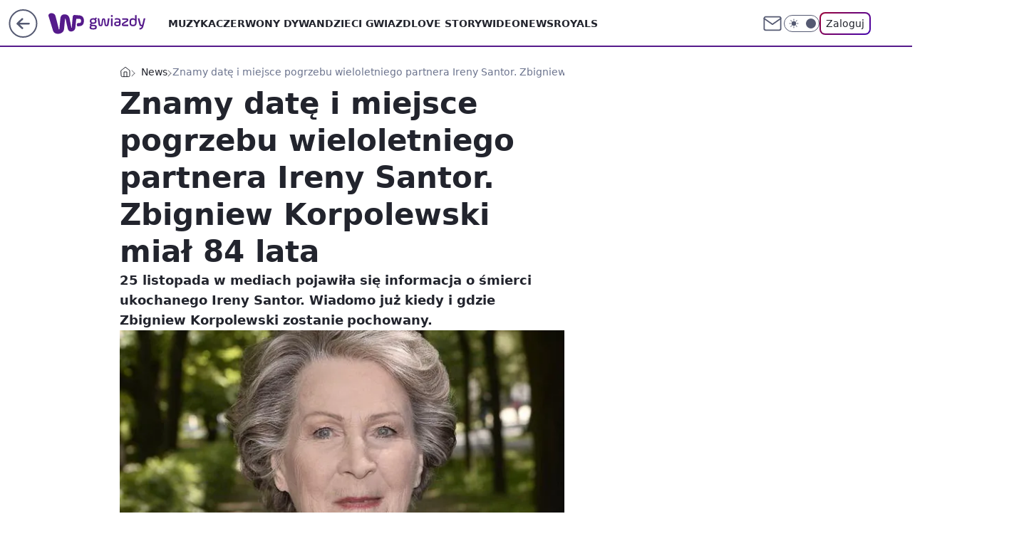

--- FILE ---
content_type: application/javascript
request_url: https://rek.www.wp.pl/gaf.js?rv=2&sn=gwiazdy&pvid=8f012230f08200af6b32&rekids=234609&phtml=gwiazdy.wp.pl%2Fznamy-date-i-miejsce-pogrzebu-wieloletniego-partnera-ireny-santor-zbigniew-korpolewski-mial-84-lata-6321799586224257a&abtest=adtech%7CPRGM-1047%7CA%3Badtech%7CPU-335%7CB%3Badtech%7CPRG-3468%7CB%3Badtech%7CPRGM-1036%7CD%3Badtech%7CFP-76%7CA%3Badtech%7CPRGM-1356%7CA%3Badtech%7CPRGM-1419%7CB%3Badtech%7CPRGM-1589%7CB%3Badtech%7CPRGM-1576%7CC%3Badtech%7CPRGM-1443%7CA%3Badtech%7CPRGM-1587%7CD%3Badtech%7CPRGM-1615%7CA%3Badtech%7CPRGM-1215%7CA&PWA_adbd=0&darkmode=0&highLayout=0&layout=wide&navType=navigate&cdl=0&ctype=article&ciab=IAB1-2%2CIAB-v3-438&cid=6321799586224257&csystem=ncr&cdate=2018-11-28&ccategory=news&REKtagi=irena_santor%3Bzbigniew_korpolewski%3Bpogrzeb%3Bpowazki&vw=1280&vh=720&p1=0&spin=fhwnagbj&bcv=2
body_size: 7724
content:
fhwnagbj({"spin":"fhwnagbj","bunch":234609,"context":{"dsa":false,"minor":false,"bidRequestId":"76f065ef-bcc6-4d04-aa16-28d62f252d21","maConfig":{"timestamp":"2026-01-26T13:24:12.920Z"},"dfpConfig":{"timestamp":"2026-01-30T09:28:37.101Z"},"sda":[],"targeting":{"client":{},"server":{},"query":{"PWA_adbd":"0","REKtagi":"irena_santor;zbigniew_korpolewski;pogrzeb;powazki","abtest":"adtech|PRGM-1047|A;adtech|PU-335|B;adtech|PRG-3468|B;adtech|PRGM-1036|D;adtech|FP-76|A;adtech|PRGM-1356|A;adtech|PRGM-1419|B;adtech|PRGM-1589|B;adtech|PRGM-1576|C;adtech|PRGM-1443|A;adtech|PRGM-1587|D;adtech|PRGM-1615|A;adtech|PRGM-1215|A","bcv":"2","ccategory":"news","cdate":"2018-11-28","cdl":"0","ciab":"IAB1-2,IAB-v3-438","cid":"6321799586224257","csystem":"ncr","ctype":"article","darkmode":"0","highLayout":"0","layout":"wide","navType":"navigate","p1":"0","phtml":"gwiazdy.wp.pl/znamy-date-i-miejsce-pogrzebu-wieloletniego-partnera-ireny-santor-zbigniew-korpolewski-mial-84-lata-6321799586224257a","pvid":"8f012230f08200af6b32","rekids":"234609","rv":"2","sn":"gwiazdy","spin":"fhwnagbj","vh":"720","vw":"1280"}},"directOnly":0,"geo":{"country":"840","region":"","city":""},"statid":"","mlId":"","rshsd":"20","isRobot":false,"curr":{"EUR":4.2131,"USD":3.5379,"CHF":4.5964,"GBP":4.8586},"rv":"2","status":{"advf":2,"ma":2,"ma_ads-bidder":2,"ma_cpv-bidder":2,"ma_high-cpm-bidder":2}},"slots":{"10":{"delivered":"","campaign":null,"dfpConfig":null},"11":{"delivered":"1","campaign":null,"dfpConfig":{"placement":"/89844762/Desktop_Gwiazdy.wp.pl_x11_art","roshash":"CFNQ","ceil":100,"sizes":[[336,280],[640,280],[300,250]],"namedSizes":["fluid"],"div":"div-gpt-ad-x11-art","targeting":{"DFPHASH":"ADLO","emptygaf":"0"},"gfp":"CFNQ"}},"12":{"delivered":"1","campaign":null,"dfpConfig":{"placement":"/89844762/Desktop_Gwiazdy.wp.pl_x12_art","roshash":"CFNQ","ceil":100,"sizes":[[336,280],[640,280],[300,250]],"namedSizes":["fluid"],"div":"div-gpt-ad-x12-art","targeting":{"DFPHASH":"ADLO","emptygaf":"0"},"gfp":"CFNQ"}},"13":{"delivered":"1","campaign":null,"dfpConfig":{"placement":"/89844762/Desktop_Gwiazdy.wp.pl_x13_art","roshash":"CFNQ","ceil":100,"sizes":[[336,280],[640,280],[300,250]],"namedSizes":["fluid"],"div":"div-gpt-ad-x13-art","targeting":{"DFPHASH":"ADLO","emptygaf":"0"},"gfp":"CFNQ"}},"14":{"delivered":"1","campaign":null,"dfpConfig":{"placement":"/89844762/Desktop_Gwiazdy.wp.pl_x14_art","roshash":"CFNQ","ceil":100,"sizes":[[336,280],[640,280],[300,250]],"namedSizes":["fluid"],"div":"div-gpt-ad-x14-art","targeting":{"DFPHASH":"ADLO","emptygaf":"0"},"gfp":"CFNQ"}},"15":{"delivered":"1","campaign":null,"dfpConfig":{"placement":"/89844762/Desktop_Gwiazdy.wp.pl_x15","roshash":"CFNQ","ceil":100,"sizes":[[728,90],[970,300],[950,90],[980,120],[980,90],[970,150],[970,90],[970,250],[930,180],[950,200],[750,100],[970,66],[750,200],[960,90],[970,100],[750,300],[970,200],[950,300]],"namedSizes":["fluid"],"div":"div-gpt-ad-x15","targeting":{"DFPHASH":"ADLO","emptygaf":"0"},"gfp":"CFNQ"}},"16":{"lazy":1,"delivered":"1","campaign":{"id":"189586","adm":{"bunch":"234609","creations":[{"height":200,"showLabel":true,"src":"https://mamc.wpcdn.pl/189586/1769683038310/mgk_750x200.jpg","trackers":{"click":[""],"cview":["//ma.wp.pl/ma.gif?clid=0cc655b412444091fb8190f140853492\u0026SN=gwiazdy\u0026pvid=8f012230f08200af6b32\u0026action=cvimp\u0026pg=gwiazdy.wp.pl\u0026par=is_adblock%3D0%26pvid%3D8f012230f08200af6b32%26platform%3D8%26inver%3D2%26test%3D0%26order%3D267138%26source%3DTG%26iabPageCategories%3D%26hBudgetRate%3DCFIORUX%26isDev%3Dfalse%26utility%3Ds81R0aKGD-oWbphjHE1yso9h9ENonKyVlayiYVNb3wBAimldmI5foXYgFa_BFEvx%26targetDomain%3Dlivenation.pl%26workfID%3D189586%26ttl%3D1769974771%26medium%3Ddisplay%26userID%3D__UNKNOWN_TELL_US__%26creationID%3D1481911%26pricingModel%3Dg1JfrK8kXP8ZvMStyNdOkDO3lQfdXloOTybIXP7L3DM%26is_robot%3D0%26sn%3Dgwiazdy%26bidTimestamp%3D1769888371%26ssp%3Dwp.pl%26rekid%3D234609%26publisherID%3D308%26cur%3DPLN%26seatFee%3DOgIqwe9FqB7R8Y5TWBIzWIsEy44bkgT5vLRS7er1YVA%26iabSiteCategories%3D%26geo%3D840%253B%253B%26conversionValue%3D0%26domain%3Dgwiazdy.wp.pl%26seatID%3D0cc655b412444091fb8190f140853492%26client_id%3D31455%26emission%3D3047687%26bidderID%3D11%26contentID%3D6321799586224257%26device%3DPERSONAL_COMPUTER%26billing%3Dcpv%26org_id%3D25%26editedTimestamp%3D1769683101%26hBidPrice%3DDNZjaqtDHSbk%26partnerID%3D%26bidReqID%3D76f065ef-bcc6-4d04-aa16-28d62f252d21%26ip%3Dvrfyv1yRte5FVlsECKZTvOf5ZMsKUcaALan4EATY2oY%26slotID%3D016%26slotSizeWxH%3D750x200%26tpID%3D1408876"],"impression":["//ma.wp.pl/ma.gif?clid=0cc655b412444091fb8190f140853492\u0026SN=gwiazdy\u0026pvid=8f012230f08200af6b32\u0026action=delivery\u0026pg=gwiazdy.wp.pl\u0026par=device%3DPERSONAL_COMPUTER%26billing%3Dcpv%26org_id%3D25%26editedTimestamp%3D1769683101%26hBidPrice%3DDNZjaqtDHSbk%26partnerID%3D%26bidReqID%3D76f065ef-bcc6-4d04-aa16-28d62f252d21%26ip%3Dvrfyv1yRte5FVlsECKZTvOf5ZMsKUcaALan4EATY2oY%26slotID%3D016%26slotSizeWxH%3D750x200%26tpID%3D1408876%26is_adblock%3D0%26pvid%3D8f012230f08200af6b32%26platform%3D8%26inver%3D2%26test%3D0%26order%3D267138%26source%3DTG%26iabPageCategories%3D%26hBudgetRate%3DCFIORUX%26isDev%3Dfalse%26utility%3Ds81R0aKGD-oWbphjHE1yso9h9ENonKyVlayiYVNb3wBAimldmI5foXYgFa_BFEvx%26targetDomain%3Dlivenation.pl%26workfID%3D189586%26ttl%3D1769974771%26medium%3Ddisplay%26userID%3D__UNKNOWN_TELL_US__%26creationID%3D1481911%26pricingModel%3Dg1JfrK8kXP8ZvMStyNdOkDO3lQfdXloOTybIXP7L3DM%26is_robot%3D0%26sn%3Dgwiazdy%26bidTimestamp%3D1769888371%26ssp%3Dwp.pl%26rekid%3D234609%26publisherID%3D308%26cur%3DPLN%26seatFee%3DOgIqwe9FqB7R8Y5TWBIzWIsEy44bkgT5vLRS7er1YVA%26iabSiteCategories%3D%26geo%3D840%253B%253B%26conversionValue%3D0%26domain%3Dgwiazdy.wp.pl%26seatID%3D0cc655b412444091fb8190f140853492%26client_id%3D31455%26emission%3D3047687%26bidderID%3D11%26contentID%3D6321799586224257"],"view":["//ma.wp.pl/ma.gif?clid=0cc655b412444091fb8190f140853492\u0026SN=gwiazdy\u0026pvid=8f012230f08200af6b32\u0026action=view\u0026pg=gwiazdy.wp.pl\u0026par=bidReqID%3D76f065ef-bcc6-4d04-aa16-28d62f252d21%26ip%3Dvrfyv1yRte5FVlsECKZTvOf5ZMsKUcaALan4EATY2oY%26slotID%3D016%26slotSizeWxH%3D750x200%26tpID%3D1408876%26is_adblock%3D0%26pvid%3D8f012230f08200af6b32%26platform%3D8%26inver%3D2%26test%3D0%26order%3D267138%26source%3DTG%26iabPageCategories%3D%26hBudgetRate%3DCFIORUX%26isDev%3Dfalse%26utility%3Ds81R0aKGD-oWbphjHE1yso9h9ENonKyVlayiYVNb3wBAimldmI5foXYgFa_BFEvx%26targetDomain%3Dlivenation.pl%26workfID%3D189586%26ttl%3D1769974771%26medium%3Ddisplay%26userID%3D__UNKNOWN_TELL_US__%26creationID%3D1481911%26pricingModel%3Dg1JfrK8kXP8ZvMStyNdOkDO3lQfdXloOTybIXP7L3DM%26is_robot%3D0%26sn%3Dgwiazdy%26bidTimestamp%3D1769888371%26ssp%3Dwp.pl%26rekid%3D234609%26publisherID%3D308%26cur%3DPLN%26seatFee%3DOgIqwe9FqB7R8Y5TWBIzWIsEy44bkgT5vLRS7er1YVA%26iabSiteCategories%3D%26geo%3D840%253B%253B%26conversionValue%3D0%26domain%3Dgwiazdy.wp.pl%26seatID%3D0cc655b412444091fb8190f140853492%26client_id%3D31455%26emission%3D3047687%26bidderID%3D11%26contentID%3D6321799586224257%26device%3DPERSONAL_COMPUTER%26billing%3Dcpv%26org_id%3D25%26editedTimestamp%3D1769683101%26hBidPrice%3DDNZjaqtDHSbk%26partnerID%3D"]},"transparentPlaceholder":false,"type":"image","url":"https://www.livenation.pl/mgk-tickets-adp330999","width":750}],"redir":"https://ma.wp.pl/redirma?SN=gwiazdy\u0026pvid=8f012230f08200af6b32\u0026par=isDev%3Dfalse%26bidTimestamp%3D1769888371%26editedTimestamp%3D1769683101%26tpID%3D1408876%26is_adblock%3D0%26pvid%3D8f012230f08200af6b32%26hBudgetRate%3DCFIORUX%26workfID%3D189586%26billing%3Dcpv%26userID%3D__UNKNOWN_TELL_US__%26creationID%3D1481911%26pricingModel%3Dg1JfrK8kXP8ZvMStyNdOkDO3lQfdXloOTybIXP7L3DM%26cur%3DPLN%26conversionValue%3D0%26source%3DTG%26iabPageCategories%3D%26hBidPrice%3DDNZjaqtDHSbk%26slotSizeWxH%3D750x200%26order%3D267138%26utility%3Ds81R0aKGD-oWbphjHE1yso9h9ENonKyVlayiYVNb3wBAimldmI5foXYgFa_BFEvx%26ttl%3D1769974771%26sn%3Dgwiazdy%26rekid%3D234609%26seatFee%3DOgIqwe9FqB7R8Y5TWBIzWIsEy44bkgT5vLRS7er1YVA%26partnerID%3D%26targetDomain%3Dlivenation.pl%26medium%3Ddisplay%26geo%3D840%253B%253B%26bidderID%3D11%26slotID%3D016%26inver%3D2%26org_id%3D25%26publisherID%3D308%26emission%3D3047687%26contentID%3D6321799586224257%26is_robot%3D0%26ssp%3Dwp.pl%26iabSiteCategories%3D%26domain%3Dgwiazdy.wp.pl%26seatID%3D0cc655b412444091fb8190f140853492%26device%3DPERSONAL_COMPUTER%26ip%3Dvrfyv1yRte5FVlsECKZTvOf5ZMsKUcaALan4EATY2oY%26platform%3D8%26client_id%3D31455%26bidReqID%3D76f065ef-bcc6-4d04-aa16-28d62f252d21%26test%3D0\u0026url=","slot":"16"},"creative":{"Id":"1481911","provider":"ma_cpv-bidder","roshash":"CFIL","height":200,"width":750,"touchpointId":"1408876","source":{"bidder":"cpv-bidder"}},"sellingModel":{"model":"CPV_INT"}},"dfpConfig":{"placement":"/89844762/Desktop_Gwiazdy.wp.pl_x16","roshash":"CFNQ","ceil":100,"sizes":[[728,90],[970,300],[950,90],[980,120],[980,90],[970,150],[970,90],[970,250],[930,180],[950,200],[750,100],[970,66],[750,200],[960,90],[970,100],[750,300],[970,200],[950,300]],"namedSizes":["fluid"],"div":"div-gpt-ad-x16","targeting":{"DFPHASH":"ADLO","emptygaf":"0"},"gfp":"CFNQ"}},"17":{"lazy":1,"delivered":"1","campaign":{"id":"189568","adm":{"bunch":"234609","creations":[{"height":200,"showLabel":true,"src":"https://mamc.wpcdn.pl/189568/1769678542492/NeYo-Akon_750x200.jpg","trackers":{"click":[""],"cview":["//ma.wp.pl/ma.gif?clid=371fa43b00b88a0c702be1109a408644\u0026SN=gwiazdy\u0026pvid=8f012230f08200af6b32\u0026action=cvimp\u0026pg=gwiazdy.wp.pl\u0026par=hBudgetRate%3DCFIORUX%26ssp%3Dwp.pl%26userID%3D__UNKNOWN_TELL_US__%26publisherID%3D308%26slotSizeWxH%3D750x200%26test%3D0%26client_id%3D31455%26bidTimestamp%3D1769888371%26partnerID%3D%26utility%3DyGaYtSEnvZOPFyF8DvhWf7TNdUCcMkKSZfTJB6ZveK9-dClk2HkHD3fMeWc1eHaN%26billing%3Dcpv%26order%3D267095%26pricingModel%3DGWmIVeIK27Aki_ZPhm1o4f6GFqgIDdtJvsoJLje3Lhc%26is_robot%3D0%26sn%3Dgwiazdy%26org_id%3D25%26editedTimestamp%3D1769678612%26iabSiteCategories%3D%26conversionValue%3D0%26inver%3D2%26hBidPrice%3DDNZjaqtDHSbk%26bidderID%3D11%26isDev%3Dfalse%26contentID%3D6321799586224257%26tpID%3D1408785%26medium%3Ddisplay%26rekid%3D234609%26slotID%3D017%26targetDomain%3Dlivenation.pl%26cur%3DPLN%26workfID%3D189568%26seatFee%3DS3aBQtqoY46PhOAHUwx6duXKIjFa41bWkT_QVnp7M1s%26ttl%3D1769974771%26bidReqID%3D76f065ef-bcc6-4d04-aa16-28d62f252d21%26device%3DPERSONAL_COMPUTER%26ip%3D6u8W_cF18lTJW13Z4LLXzTn2obQ_sU8s76bqHsWwl14%26domain%3Dgwiazdy.wp.pl%26creationID%3D1481648%26seatID%3D371fa43b00b88a0c702be1109a408644%26source%3DTG%26is_adblock%3D0%26platform%3D8%26emission%3D3047581%26iabPageCategories%3D%26pvid%3D8f012230f08200af6b32%26geo%3D840%253B%253B"],"impression":["//ma.wp.pl/ma.gif?clid=371fa43b00b88a0c702be1109a408644\u0026SN=gwiazdy\u0026pvid=8f012230f08200af6b32\u0026action=delivery\u0026pg=gwiazdy.wp.pl\u0026par=iabPageCategories%3D%26pvid%3D8f012230f08200af6b32%26geo%3D840%253B%253B%26hBudgetRate%3DCFIORUX%26ssp%3Dwp.pl%26userID%3D__UNKNOWN_TELL_US__%26publisherID%3D308%26slotSizeWxH%3D750x200%26test%3D0%26client_id%3D31455%26bidTimestamp%3D1769888371%26partnerID%3D%26utility%3DyGaYtSEnvZOPFyF8DvhWf7TNdUCcMkKSZfTJB6ZveK9-dClk2HkHD3fMeWc1eHaN%26billing%3Dcpv%26order%3D267095%26pricingModel%3DGWmIVeIK27Aki_ZPhm1o4f6GFqgIDdtJvsoJLje3Lhc%26is_robot%3D0%26sn%3Dgwiazdy%26org_id%3D25%26editedTimestamp%3D1769678612%26iabSiteCategories%3D%26conversionValue%3D0%26inver%3D2%26hBidPrice%3DDNZjaqtDHSbk%26bidderID%3D11%26isDev%3Dfalse%26contentID%3D6321799586224257%26tpID%3D1408785%26medium%3Ddisplay%26rekid%3D234609%26slotID%3D017%26targetDomain%3Dlivenation.pl%26cur%3DPLN%26workfID%3D189568%26seatFee%3DS3aBQtqoY46PhOAHUwx6duXKIjFa41bWkT_QVnp7M1s%26ttl%3D1769974771%26bidReqID%3D76f065ef-bcc6-4d04-aa16-28d62f252d21%26device%3DPERSONAL_COMPUTER%26ip%3D6u8W_cF18lTJW13Z4LLXzTn2obQ_sU8s76bqHsWwl14%26domain%3Dgwiazdy.wp.pl%26creationID%3D1481648%26seatID%3D371fa43b00b88a0c702be1109a408644%26source%3DTG%26is_adblock%3D0%26platform%3D8%26emission%3D3047581"],"view":["//ma.wp.pl/ma.gif?clid=371fa43b00b88a0c702be1109a408644\u0026SN=gwiazdy\u0026pvid=8f012230f08200af6b32\u0026action=view\u0026pg=gwiazdy.wp.pl\u0026par=slotSizeWxH%3D750x200%26test%3D0%26client_id%3D31455%26bidTimestamp%3D1769888371%26partnerID%3D%26utility%3DyGaYtSEnvZOPFyF8DvhWf7TNdUCcMkKSZfTJB6ZveK9-dClk2HkHD3fMeWc1eHaN%26billing%3Dcpv%26order%3D267095%26pricingModel%3DGWmIVeIK27Aki_ZPhm1o4f6GFqgIDdtJvsoJLje3Lhc%26is_robot%3D0%26sn%3Dgwiazdy%26org_id%3D25%26editedTimestamp%3D1769678612%26iabSiteCategories%3D%26conversionValue%3D0%26inver%3D2%26hBidPrice%3DDNZjaqtDHSbk%26bidderID%3D11%26isDev%3Dfalse%26contentID%3D6321799586224257%26tpID%3D1408785%26medium%3Ddisplay%26rekid%3D234609%26slotID%3D017%26targetDomain%3Dlivenation.pl%26cur%3DPLN%26workfID%3D189568%26seatFee%3DS3aBQtqoY46PhOAHUwx6duXKIjFa41bWkT_QVnp7M1s%26ttl%3D1769974771%26bidReqID%3D76f065ef-bcc6-4d04-aa16-28d62f252d21%26device%3DPERSONAL_COMPUTER%26ip%3D6u8W_cF18lTJW13Z4LLXzTn2obQ_sU8s76bqHsWwl14%26domain%3Dgwiazdy.wp.pl%26creationID%3D1481648%26seatID%3D371fa43b00b88a0c702be1109a408644%26source%3DTG%26is_adblock%3D0%26platform%3D8%26emission%3D3047581%26iabPageCategories%3D%26pvid%3D8f012230f08200af6b32%26geo%3D840%253B%253B%26hBudgetRate%3DCFIORUX%26ssp%3Dwp.pl%26userID%3D__UNKNOWN_TELL_US__%26publisherID%3D308"]},"transparentPlaceholder":false,"type":"image","url":"https://www.livenation.pl/event/ne-yo-and-akon-nights-like-this-tour-2026-lódz-tickets-edp1646997","width":750}],"redir":"https://ma.wp.pl/redirma?SN=gwiazdy\u0026pvid=8f012230f08200af6b32\u0026par=pricingModel%3DGWmIVeIK27Aki_ZPhm1o4f6GFqgIDdtJvsoJLje3Lhc%26seatFee%3DS3aBQtqoY46PhOAHUwx6duXKIjFa41bWkT_QVnp7M1s%26hBidPrice%3DDNZjaqtDHSbk%26isDev%3Dfalse%26medium%3Ddisplay%26device%3DPERSONAL_COMPUTER%26publisherID%3D308%26client_id%3D31455%26workfID%3D189568%26bidReqID%3D76f065ef-bcc6-4d04-aa16-28d62f252d21%26source%3DTG%26iabPageCategories%3D%26bidTimestamp%3D1769888371%26billing%3Dcpv%26tpID%3D1408785%26targetDomain%3Dlivenation.pl%26platform%3D8%26order%3D267095%26sn%3Dgwiazdy%26ttl%3D1769974771%26ip%3D6u8W_cF18lTJW13Z4LLXzTn2obQ_sU8s76bqHsWwl14%26seatID%3D371fa43b00b88a0c702be1109a408644%26pvid%3D8f012230f08200af6b32%26geo%3D840%253B%253B%26ssp%3Dwp.pl%26utility%3DyGaYtSEnvZOPFyF8DvhWf7TNdUCcMkKSZfTJB6ZveK9-dClk2HkHD3fMeWc1eHaN%26is_robot%3D0%26conversionValue%3D0%26inver%3D2%26hBudgetRate%3DCFIORUX%26org_id%3D25%26editedTimestamp%3D1769678612%26bidderID%3D11%26slotID%3D017%26domain%3Dgwiazdy.wp.pl%26is_adblock%3D0%26partnerID%3D%26cur%3DPLN%26contentID%3D6321799586224257%26creationID%3D1481648%26userID%3D__UNKNOWN_TELL_US__%26slotSizeWxH%3D750x200%26iabSiteCategories%3D%26rekid%3D234609%26emission%3D3047581%26test%3D0\u0026url=","slot":"17"},"creative":{"Id":"1481648","provider":"ma_cpv-bidder","roshash":"CFIL","height":200,"width":750,"touchpointId":"1408785","source":{"bidder":"cpv-bidder"}},"sellingModel":{"model":"CPV_INT"}},"dfpConfig":{"placement":"/89844762/Desktop_Gwiazdy.wp.pl_x17","roshash":"CFNQ","ceil":100,"sizes":[[728,90],[970,300],[950,90],[980,120],[980,90],[970,150],[970,90],[970,250],[930,180],[950,200],[750,100],[970,66],[750,200],[960,90],[970,100],[750,300],[970,200],[950,300]],"namedSizes":["fluid"],"div":"div-gpt-ad-x17","targeting":{"DFPHASH":"ADLO","emptygaf":"0"},"gfp":"CFNQ"}},"18":{"lazy":1,"delivered":"1","campaign":{"id":"189583","adm":{"bunch":"234609","creations":[{"border":"1px solid grey","height":200,"showLabel":true,"src":"https://mamc.wpcdn.pl/189583/1769682600449/DC_750x200.jpg","trackers":{"click":[""],"cview":["//ma.wp.pl/ma.gif?clid=0cc655b412444091fb8190f140853492\u0026SN=gwiazdy\u0026pvid=8f012230f08200af6b32\u0026action=cvimp\u0026pg=gwiazdy.wp.pl\u0026par=device%3DPERSONAL_COMPUTER%26rekid%3D234609%26publisherID%3D308%26seatID%3D0cc655b412444091fb8190f140853492%26billing%3Dcpv%26iabPageCategories%3D%26conversionValue%3D0%26ssp%3Dwp.pl%26userID%3D__UNKNOWN_TELL_US__%26order%3D267135%26source%3DTG%26geo%3D840%253B%253B%26cur%3DPLN%26workfID%3D189583%26client_id%3D31455%26iabSiteCategories%3D%26test%3D0%26is_robot%3D0%26sn%3Dgwiazdy%26hBidPrice%3DDNZjaqtDHSbk%26hBudgetRate%3DCFIORUX%26isDev%3Dfalse%26inver%3D2%26domain%3Dgwiazdy.wp.pl%26contentID%3D6321799586224257%26ip%3DKCZZl8p7h66Fttz175g4dfeiquUYoi0ZHQbLP7BPoK4%26creationID%3D1481907%26targetDomain%3Dlivenation.pl%26editedTimestamp%3D1769682663%26is_adblock%3D0%26bidTimestamp%3D1769888371%26partnerID%3D%26platform%3D8%26slotID%3D018%26seatFee%3D9i8Q5L3J7zW7_16jil3BnJA8fZyE419kKwimMuuoQRs%26org_id%3D25%26emission%3D3047682%26pvid%3D8f012230f08200af6b32%26utility%3DrlchQ6T8CvPpkD2SrMgHy2w3g6G7JrwefMf_x85Ssez5B2pfLrCDz4pK02veCbtO%26bidReqID%3D76f065ef-bcc6-4d04-aa16-28d62f252d21%26slotSizeWxH%3D750x200%26tpID%3D1408869%26pricingModel%3Drwajpqqk7jzmD5lerSFaR7caIg37dOx0g0PyfjSrWfw%26ttl%3D1769974771%26bidderID%3D11%26medium%3Ddisplay"],"impression":["//ma.wp.pl/ma.gif?clid=0cc655b412444091fb8190f140853492\u0026SN=gwiazdy\u0026pvid=8f012230f08200af6b32\u0026action=delivery\u0026pg=gwiazdy.wp.pl\u0026par=ssp%3Dwp.pl%26userID%3D__UNKNOWN_TELL_US__%26order%3D267135%26source%3DTG%26geo%3D840%253B%253B%26cur%3DPLN%26workfID%3D189583%26client_id%3D31455%26iabSiteCategories%3D%26test%3D0%26is_robot%3D0%26sn%3Dgwiazdy%26hBidPrice%3DDNZjaqtDHSbk%26hBudgetRate%3DCFIORUX%26isDev%3Dfalse%26inver%3D2%26domain%3Dgwiazdy.wp.pl%26contentID%3D6321799586224257%26ip%3DKCZZl8p7h66Fttz175g4dfeiquUYoi0ZHQbLP7BPoK4%26creationID%3D1481907%26targetDomain%3Dlivenation.pl%26editedTimestamp%3D1769682663%26is_adblock%3D0%26bidTimestamp%3D1769888371%26partnerID%3D%26platform%3D8%26slotID%3D018%26seatFee%3D9i8Q5L3J7zW7_16jil3BnJA8fZyE419kKwimMuuoQRs%26org_id%3D25%26emission%3D3047682%26pvid%3D8f012230f08200af6b32%26utility%3DrlchQ6T8CvPpkD2SrMgHy2w3g6G7JrwefMf_x85Ssez5B2pfLrCDz4pK02veCbtO%26bidReqID%3D76f065ef-bcc6-4d04-aa16-28d62f252d21%26slotSizeWxH%3D750x200%26tpID%3D1408869%26pricingModel%3Drwajpqqk7jzmD5lerSFaR7caIg37dOx0g0PyfjSrWfw%26ttl%3D1769974771%26bidderID%3D11%26medium%3Ddisplay%26device%3DPERSONAL_COMPUTER%26rekid%3D234609%26publisherID%3D308%26seatID%3D0cc655b412444091fb8190f140853492%26billing%3Dcpv%26iabPageCategories%3D%26conversionValue%3D0"],"view":["//ma.wp.pl/ma.gif?clid=0cc655b412444091fb8190f140853492\u0026SN=gwiazdy\u0026pvid=8f012230f08200af6b32\u0026action=view\u0026pg=gwiazdy.wp.pl\u0026par=conversionValue%3D0%26ssp%3Dwp.pl%26userID%3D__UNKNOWN_TELL_US__%26order%3D267135%26source%3DTG%26geo%3D840%253B%253B%26cur%3DPLN%26workfID%3D189583%26client_id%3D31455%26iabSiteCategories%3D%26test%3D0%26is_robot%3D0%26sn%3Dgwiazdy%26hBidPrice%3DDNZjaqtDHSbk%26hBudgetRate%3DCFIORUX%26isDev%3Dfalse%26inver%3D2%26domain%3Dgwiazdy.wp.pl%26contentID%3D6321799586224257%26ip%3DKCZZl8p7h66Fttz175g4dfeiquUYoi0ZHQbLP7BPoK4%26creationID%3D1481907%26targetDomain%3Dlivenation.pl%26editedTimestamp%3D1769682663%26is_adblock%3D0%26bidTimestamp%3D1769888371%26partnerID%3D%26platform%3D8%26slotID%3D018%26seatFee%3D9i8Q5L3J7zW7_16jil3BnJA8fZyE419kKwimMuuoQRs%26org_id%3D25%26emission%3D3047682%26pvid%3D8f012230f08200af6b32%26utility%3DrlchQ6T8CvPpkD2SrMgHy2w3g6G7JrwefMf_x85Ssez5B2pfLrCDz4pK02veCbtO%26bidReqID%3D76f065ef-bcc6-4d04-aa16-28d62f252d21%26slotSizeWxH%3D750x200%26tpID%3D1408869%26pricingModel%3Drwajpqqk7jzmD5lerSFaR7caIg37dOx0g0PyfjSrWfw%26ttl%3D1769974771%26bidderID%3D11%26medium%3Ddisplay%26device%3DPERSONAL_COMPUTER%26rekid%3D234609%26publisherID%3D308%26seatID%3D0cc655b412444091fb8190f140853492%26billing%3Dcpv%26iabPageCategories%3D"]},"transparentPlaceholder":false,"type":"image","url":"https://www.livenation.pl/doja-cat-tickets-adp570313","width":750}],"redir":"https://ma.wp.pl/redirma?SN=gwiazdy\u0026pvid=8f012230f08200af6b32\u0026par=hBudgetRate%3DCFIORUX%26contentID%3D6321799586224257%26utility%3DrlchQ6T8CvPpkD2SrMgHy2w3g6G7JrwefMf_x85Ssez5B2pfLrCDz4pK02veCbtO%26bidReqID%3D76f065ef-bcc6-4d04-aa16-28d62f252d21%26bidderID%3D11%26medium%3Ddisplay%26userID%3D__UNKNOWN_TELL_US__%26hBidPrice%3DDNZjaqtDHSbk%26editedTimestamp%3D1769682663%26is_adblock%3D0%26pricingModel%3Drwajpqqk7jzmD5lerSFaR7caIg37dOx0g0PyfjSrWfw%26inver%3D2%26creationID%3D1481907%26platform%3D8%26seatFee%3D9i8Q5L3J7zW7_16jil3BnJA8fZyE419kKwimMuuoQRs%26org_id%3D25%26emission%3D3047682%26source%3DTG%26geo%3D840%253B%253B%26cur%3DPLN%26test%3D0%26slotID%3D018%26slotSizeWxH%3D750x200%26ttl%3D1769974771%26seatID%3D0cc655b412444091fb8190f140853492%26client_id%3D31455%26domain%3Dgwiazdy.wp.pl%26ip%3DKCZZl8p7h66Fttz175g4dfeiquUYoi0ZHQbLP7BPoK4%26targetDomain%3Dlivenation.pl%26tpID%3D1408869%26sn%3Dgwiazdy%26bidTimestamp%3D1769888371%26device%3DPERSONAL_COMPUTER%26billing%3Dcpv%26iabPageCategories%3D%26is_robot%3D0%26pvid%3D8f012230f08200af6b32%26rekid%3D234609%26conversionValue%3D0%26ssp%3Dwp.pl%26order%3D267135%26iabSiteCategories%3D%26isDev%3Dfalse%26partnerID%3D%26publisherID%3D308%26workfID%3D189583\u0026url=","slot":"18"},"creative":{"Id":"1481907","provider":"ma_cpv-bidder","roshash":"CFIL","height":200,"width":750,"touchpointId":"1408869","source":{"bidder":"cpv-bidder"}},"sellingModel":{"model":"CPV_INT"}},"dfpConfig":{"placement":"/89844762/Desktop_Gwiazdy.wp.pl_x18","roshash":"CFNQ","ceil":100,"sizes":[[728,90],[970,300],[950,90],[980,120],[980,90],[970,150],[970,90],[970,250],[930,180],[950,200],[750,100],[970,66],[750,200],[960,90],[970,100],[750,300],[970,200],[950,300]],"namedSizes":["fluid"],"div":"div-gpt-ad-x18","targeting":{"DFPHASH":"ADLO","emptygaf":"0"},"gfp":"CFNQ"}},"19":{"delivered":"1","campaign":null,"dfpConfig":{"placement":"/89844762/Desktop_Gwiazdy.wp.pl_x19","roshash":"CFNQ","ceil":100,"sizes":[[728,90],[970,300],[950,90],[980,120],[980,90],[970,150],[970,90],[970,250],[930,180],[950,200],[750,100],[970,66],[750,200],[960,90],[970,100],[750,300],[970,200],[950,300]],"namedSizes":["fluid"],"div":"div-gpt-ad-x19","targeting":{"DFPHASH":"ADLO","emptygaf":"0"},"gfp":"CFNQ"}},"2":{"delivered":"1","campaign":null,"dfpConfig":{"placement":"/89844762/Desktop_Gwiazdy.wp.pl_x02","roshash":"DLOR","ceil":100,"sizes":[[970,300],[970,600],[750,300],[950,300],[980,600],[1920,870],[1200,600],[750,400],[960,640]],"namedSizes":["fluid"],"div":"div-gpt-ad-x02","targeting":{"DFPHASH":"BJMP","emptygaf":"0"},"gfp":"DLOR"}},"24":{"delivered":"","campaign":null,"dfpConfig":null},"25":{"delivered":"1","campaign":null,"dfpConfig":{"placement":"/89844762/Desktop_Gwiazdy.wp.pl_x25_art","roshash":"CFNQ","ceil":100,"sizes":[[336,280],[640,280],[300,250]],"namedSizes":["fluid"],"div":"div-gpt-ad-x25-art","targeting":{"DFPHASH":"ADLO","emptygaf":"0"},"gfp":"CFNQ"}},"27":{"delivered":"1","campaign":null,"dfpConfig":{"placement":"/89844762/Desktop_Gwiazdy.wp.pl_x27_art","roshash":"CFNQ","ceil":100,"sizes":[[160,600]],"namedSizes":["fluid"],"div":"div-gpt-ad-x27-art","targeting":{"DFPHASH":"ADLO","emptygaf":"0"},"gfp":"CFNQ"}},"28":{"delivered":"","campaign":null,"dfpConfig":null},"29":{"delivered":"","campaign":null,"dfpConfig":null},"3":{"delivered":"1","campaign":null,"dfpConfig":{"placement":"/89844762/Desktop_Gwiazdy.wp.pl_x03_art","roshash":"CFNQ","ceil":100,"sizes":[[728,90],[970,300],[950,90],[980,120],[980,90],[970,150],[970,90],[970,250],[930,180],[950,200],[750,100],[970,66],[750,200],[960,90],[970,100],[750,300],[970,200],[950,300]],"namedSizes":["fluid"],"div":"div-gpt-ad-x03-art","targeting":{"DFPHASH":"ADLO","emptygaf":"0"},"gfp":"CFNQ"}},"32":{"delivered":"1","campaign":null,"dfpConfig":{"placement":"/89844762/Desktop_Gwiazdy.wp.pl_x32_art","roshash":"CFNQ","ceil":100,"sizes":[[336,280],[640,280],[300,250]],"namedSizes":["fluid"],"div":"div-gpt-ad-x32-art","targeting":{"DFPHASH":"ADLO","emptygaf":"0"},"gfp":"CFNQ"}},"33":{"delivered":"1","campaign":null,"dfpConfig":{"placement":"/89844762/Desktop_Gwiazdy.wp.pl_x33_art","roshash":"CFNQ","ceil":100,"sizes":[[336,280],[640,280],[300,250]],"namedSizes":["fluid"],"div":"div-gpt-ad-x33-art","targeting":{"DFPHASH":"ADLO","emptygaf":"0"},"gfp":"CFNQ"}},"34":{"lazy":1,"delivered":"1","campaign":{"id":"189820","adm":{"bunch":"234609","creations":[{"height":250,"showLabel":true,"src":"https://mamc.wpcdn.pl/189820/1769795260410/protesty-video-300x250/protesty-video-300x250/index.html","trackers":{"click":[""],"cview":["//ma.wp.pl/ma.gif?clid=36d4f1d950aab392a9c26b186b340e10\u0026SN=gwiazdy\u0026pvid=8f012230f08200af6b32\u0026action=cvimp\u0026pg=gwiazdy.wp.pl\u0026par=ip%3DUHiW2hGvf-3V8J4hPyE0VAW5e6eYxl7yt7LfOUR9Nnw%26slotID%3D034%26tpID%3D1410639%26order%3D266645%26source%3DTG%26iabSiteCategories%3D%26publisherID%3D308%26slotSizeWxH%3D300x250%26creationID%3D1484898%26seatID%3D36d4f1d950aab392a9c26b186b340e10%26billing%3Dcpv%26emission%3D3048063%26ssp%3Dwp.pl%26device%3DPERSONAL_COMPUTER%26test%3D0%26client_id%3D38851%26pricingModel%3D-er0oqSIrqXqOA-lxgzLckjPAFFO75b-BlSX9deeF6Q%26ttl%3D1769974771%26hBudgetRate%3DCFILORU%26partnerID%3D%26utility%3DoYvathzVvEQ_-Y2rOquewrjiOKJ9y0-sfz6veFuy4n60syYj4FGs8AKZhii_GRpx%26userID%3D__UNKNOWN_TELL_US__%26is_adblock%3D0%26sn%3Dgwiazdy%26contentID%3D6321799586224257%26medium%3Ddisplay%26domain%3Dgwiazdy.wp.pl%26cur%3DPLN%26org_id%3D25%26editedTimestamp%3D1769789072%26is_robot%3D0%26pvid%3D8f012230f08200af6b32%26geo%3D840%253B%253B%26inver%3D2%26iabPageCategories%3D%26bidTimestamp%3D1769888371%26isDev%3Dfalse%26platform%3D8%26bidReqID%3D76f065ef-bcc6-4d04-aa16-28d62f252d21%26rekid%3D234609%26targetDomain%3Dwp.pl%26workfID%3D189820%26seatFee%3DBx8UEv5NDnut9W-BNKNn7PBNMDFJKOBdXj0DrspT9nQ%26bidderID%3D11%26conversionValue%3D0%26hBidPrice%3DCFILORU"],"impression":["//ma.wp.pl/ma.gif?clid=36d4f1d950aab392a9c26b186b340e10\u0026SN=gwiazdy\u0026pvid=8f012230f08200af6b32\u0026action=delivery\u0026pg=gwiazdy.wp.pl\u0026par=ip%3DUHiW2hGvf-3V8J4hPyE0VAW5e6eYxl7yt7LfOUR9Nnw%26slotID%3D034%26tpID%3D1410639%26order%3D266645%26source%3DTG%26iabSiteCategories%3D%26publisherID%3D308%26slotSizeWxH%3D300x250%26creationID%3D1484898%26seatID%3D36d4f1d950aab392a9c26b186b340e10%26billing%3Dcpv%26emission%3D3048063%26ssp%3Dwp.pl%26device%3DPERSONAL_COMPUTER%26test%3D0%26client_id%3D38851%26pricingModel%3D-er0oqSIrqXqOA-lxgzLckjPAFFO75b-BlSX9deeF6Q%26ttl%3D1769974771%26hBudgetRate%3DCFILORU%26partnerID%3D%26utility%3DoYvathzVvEQ_-Y2rOquewrjiOKJ9y0-sfz6veFuy4n60syYj4FGs8AKZhii_GRpx%26userID%3D__UNKNOWN_TELL_US__%26is_adblock%3D0%26sn%3Dgwiazdy%26contentID%3D6321799586224257%26medium%3Ddisplay%26domain%3Dgwiazdy.wp.pl%26cur%3DPLN%26org_id%3D25%26editedTimestamp%3D1769789072%26is_robot%3D0%26pvid%3D8f012230f08200af6b32%26geo%3D840%253B%253B%26inver%3D2%26iabPageCategories%3D%26bidTimestamp%3D1769888371%26isDev%3Dfalse%26platform%3D8%26bidReqID%3D76f065ef-bcc6-4d04-aa16-28d62f252d21%26rekid%3D234609%26targetDomain%3Dwp.pl%26workfID%3D189820%26seatFee%3DBx8UEv5NDnut9W-BNKNn7PBNMDFJKOBdXj0DrspT9nQ%26bidderID%3D11%26conversionValue%3D0%26hBidPrice%3DCFILORU"],"view":["//ma.wp.pl/ma.gif?clid=36d4f1d950aab392a9c26b186b340e10\u0026SN=gwiazdy\u0026pvid=8f012230f08200af6b32\u0026action=view\u0026pg=gwiazdy.wp.pl\u0026par=conversionValue%3D0%26hBidPrice%3DCFILORU%26ip%3DUHiW2hGvf-3V8J4hPyE0VAW5e6eYxl7yt7LfOUR9Nnw%26slotID%3D034%26tpID%3D1410639%26order%3D266645%26source%3DTG%26iabSiteCategories%3D%26publisherID%3D308%26slotSizeWxH%3D300x250%26creationID%3D1484898%26seatID%3D36d4f1d950aab392a9c26b186b340e10%26billing%3Dcpv%26emission%3D3048063%26ssp%3Dwp.pl%26device%3DPERSONAL_COMPUTER%26test%3D0%26client_id%3D38851%26pricingModel%3D-er0oqSIrqXqOA-lxgzLckjPAFFO75b-BlSX9deeF6Q%26ttl%3D1769974771%26hBudgetRate%3DCFILORU%26partnerID%3D%26utility%3DoYvathzVvEQ_-Y2rOquewrjiOKJ9y0-sfz6veFuy4n60syYj4FGs8AKZhii_GRpx%26userID%3D__UNKNOWN_TELL_US__%26is_adblock%3D0%26sn%3Dgwiazdy%26contentID%3D6321799586224257%26medium%3Ddisplay%26domain%3Dgwiazdy.wp.pl%26cur%3DPLN%26org_id%3D25%26editedTimestamp%3D1769789072%26is_robot%3D0%26pvid%3D8f012230f08200af6b32%26geo%3D840%253B%253B%26inver%3D2%26iabPageCategories%3D%26bidTimestamp%3D1769888371%26isDev%3Dfalse%26platform%3D8%26bidReqID%3D76f065ef-bcc6-4d04-aa16-28d62f252d21%26rekid%3D234609%26targetDomain%3Dwp.pl%26workfID%3D189820%26seatFee%3DBx8UEv5NDnut9W-BNKNn7PBNMDFJKOBdXj0DrspT9nQ%26bidderID%3D11"]},"transparentPlaceholder":false,"type":"iframe","url":"https://wiadomosci.wp.pl/wspolpraca-tusk-nawrocki-politolog-zaakceptowali-swoje-role-7247469342787776a?utm_source=autopromocja\u0026utm_medium=display\u0026utm_campaign=30lat_wp_wizerunek\u0026utm_content=protesty\u0026utm_term=wpm_WPKW01","width":300}],"redir":"https://ma.wp.pl/redirma?SN=gwiazdy\u0026pvid=8f012230f08200af6b32\u0026par=source%3DTG%26billing%3Dcpv%26medium%3Ddisplay%26domain%3Dgwiazdy.wp.pl%26org_id%3D25%26inver%3D2%26rekid%3D234609%26seatFee%3DBx8UEv5NDnut9W-BNKNn7PBNMDFJKOBdXj0DrspT9nQ%26slotID%3D034%26test%3D0%26pricingModel%3D-er0oqSIrqXqOA-lxgzLckjPAFFO75b-BlSX9deeF6Q%26utility%3DoYvathzVvEQ_-Y2rOquewrjiOKJ9y0-sfz6veFuy4n60syYj4FGs8AKZhii_GRpx%26contentID%3D6321799586224257%26editedTimestamp%3D1769789072%26bidReqID%3D76f065ef-bcc6-4d04-aa16-28d62f252d21%26publisherID%3D308%26device%3DPERSONAL_COMPUTER%26hBidPrice%3DCFILORU%26tpID%3D1410639%26order%3D266645%26userID%3D__UNKNOWN_TELL_US__%26geo%3D840%253B%253B%26conversionValue%3D0%26ip%3DUHiW2hGvf-3V8J4hPyE0VAW5e6eYxl7yt7LfOUR9Nnw%26ttl%3D1769974771%26is_robot%3D0%26iabPageCategories%3D%26isDev%3Dfalse%26iabSiteCategories%3D%26slotSizeWxH%3D300x250%26ssp%3Dwp.pl%26platform%3D8%26targetDomain%3Dwp.pl%26workfID%3D189820%26emission%3D3048063%26client_id%3D38851%26partnerID%3D%26is_adblock%3D0%26sn%3Dgwiazdy%26pvid%3D8f012230f08200af6b32%26bidTimestamp%3D1769888371%26bidderID%3D11%26creationID%3D1484898%26seatID%3D36d4f1d950aab392a9c26b186b340e10%26hBudgetRate%3DCFILORU%26cur%3DPLN\u0026url=","slot":"34"},"creative":{"Id":"1484898","provider":"ma_cpv-bidder","roshash":"CFIL","height":250,"width":300,"touchpointId":"1410639","source":{"bidder":"cpv-bidder"}},"sellingModel":{"model":"CPM_INT"}},"dfpConfig":{"placement":"/89844762/Desktop_Gwiazdy.wp.pl_x34_art","roshash":"CFNQ","ceil":100,"sizes":[[300,250]],"namedSizes":["fluid"],"div":"div-gpt-ad-x34-art","targeting":{"DFPHASH":"ADLO","emptygaf":"0"},"gfp":"CFNQ"}},"35":{"delivered":"1","campaign":null,"dfpConfig":{"placement":"/89844762/Desktop_Gwiazdy.wp.pl_x35_art","roshash":"CFNQ","ceil":100,"sizes":[[300,600],[300,250]],"namedSizes":["fluid"],"div":"div-gpt-ad-x35-art","targeting":{"DFPHASH":"ADLO","emptygaf":"0"},"gfp":"CFNQ"}},"36":{"delivered":"1","campaign":null,"dfpConfig":{"placement":"/89844762/Desktop_Gwiazdy.wp.pl_x36_art","roshash":"CFNQ","ceil":100,"sizes":[[300,600],[300,250]],"namedSizes":["fluid"],"div":"div-gpt-ad-x36-art","targeting":{"DFPHASH":"ADLO","emptygaf":"0"},"gfp":"CFNQ"}},"37":{"delivered":"1","campaign":null,"dfpConfig":{"placement":"/89844762/Desktop_Gwiazdy.wp.pl_x37_art","roshash":"CFNQ","ceil":100,"sizes":[[300,600],[300,250]],"namedSizes":["fluid"],"div":"div-gpt-ad-x37-art","targeting":{"DFPHASH":"ADLO","emptygaf":"0"},"gfp":"CFNQ"}},"40":{"delivered":"1","campaign":null,"dfpConfig":{"placement":"/89844762/Desktop_Gwiazdy.wp.pl_x40","roshash":"CFNQ","ceil":100,"sizes":[[300,250]],"namedSizes":["fluid"],"div":"div-gpt-ad-x40","targeting":{"DFPHASH":"ADLO","emptygaf":"0"},"gfp":"CFNQ"}},"5":{"delivered":"1","campaign":null,"dfpConfig":{"placement":"/89844762/Desktop_Gwiazdy.wp.pl_x05_art","roshash":"CFNQ","ceil":100,"sizes":[[336,280],[640,280],[300,250]],"namedSizes":["fluid"],"div":"div-gpt-ad-x05-art","targeting":{"DFPHASH":"ADLO","emptygaf":"0"},"gfp":"CFNQ"}},"50":{"lazy":1,"delivered":"1","campaign":{"id":"189191","adm":{"bunch":"234609","creations":[{"height":200,"showLabel":true,"src":"https://mamc.wpcdn.pl/189191/1769178910950/ZAPISKI-SMIERTELNIKA_750x200.jpg","trackers":{"click":[""],"cview":["//ma.wp.pl/ma.gif?clid=36d4f1d950aab392a9c26b186b340e10\u0026SN=gwiazdy\u0026pvid=8f012230f08200af6b32\u0026action=cvimp\u0026pg=gwiazdy.wp.pl\u0026par=platform%3D8%26bidTimestamp%3D1769888371%26hBudgetRate%3DCFINQTW%26isDev%3Dfalse%26userID%3D__UNKNOWN_TELL_US__%26slotSizeWxH%3D750x200%26targetDomain%3Dgalapagosfilms.pl%26org_id%3D25%26partnerID%3D%26bidderID%3D11%26ssp%3Dwp.pl%26device%3DPERSONAL_COMPUTER%26order%3D266721%26geo%3D840%253B%253B%26conversionValue%3D0%26inver%3D2%26iabPageCategories%3D%26iabSiteCategories%3D%26utility%3DKT1RcOopEpYPUXkt9I6Q2KT3dES4lSpDd6c_umCUItUgouII3Nk7I3XFA2DeJa59%26rekid%3D234609%26publisherID%3D308%26workfID%3D189191%26billing%3Dcpv%26emission%3D3046613%26editedTimestamp%3D1769178942%26pricingModel%3DFZBlHZ4Id4NQBv0XmEgmtOAcXMIigpOudCxaZIAXSwo%26domain%3Dgwiazdy.wp.pl%26creationID%3D1478896%26source%3DTG%26is_robot%3D0%26bidReqID%3D76f065ef-bcc6-4d04-aa16-28d62f252d21%26ip%3DZ3sy_MWOIgWllZy1bVcMHrCcmIQz-L2E7TKs0oXhAh8%26slotID%3D050%26test%3D0%26seatFee%3DZIgPpxFv8_m_w-ISOAGcae0jUuIEwJium2WR11rHxFs%26tpID%3D1406927%26is_adblock%3D0%26hBidPrice%3DGLWaemvCLVe%26cur%3DPLN%26seatID%3D36d4f1d950aab392a9c26b186b340e10%26client_id%3D61041%26ttl%3D1769974771%26pvid%3D8f012230f08200af6b32%26sn%3Dgwiazdy%26contentID%3D6321799586224257%26medium%3Ddisplay"],"impression":["//ma.wp.pl/ma.gif?clid=36d4f1d950aab392a9c26b186b340e10\u0026SN=gwiazdy\u0026pvid=8f012230f08200af6b32\u0026action=delivery\u0026pg=gwiazdy.wp.pl\u0026par=platform%3D8%26bidTimestamp%3D1769888371%26hBudgetRate%3DCFINQTW%26isDev%3Dfalse%26userID%3D__UNKNOWN_TELL_US__%26slotSizeWxH%3D750x200%26targetDomain%3Dgalapagosfilms.pl%26org_id%3D25%26partnerID%3D%26bidderID%3D11%26ssp%3Dwp.pl%26device%3DPERSONAL_COMPUTER%26order%3D266721%26geo%3D840%253B%253B%26conversionValue%3D0%26inver%3D2%26iabPageCategories%3D%26iabSiteCategories%3D%26utility%3DKT1RcOopEpYPUXkt9I6Q2KT3dES4lSpDd6c_umCUItUgouII3Nk7I3XFA2DeJa59%26rekid%3D234609%26publisherID%3D308%26workfID%3D189191%26billing%3Dcpv%26emission%3D3046613%26editedTimestamp%3D1769178942%26pricingModel%3DFZBlHZ4Id4NQBv0XmEgmtOAcXMIigpOudCxaZIAXSwo%26domain%3Dgwiazdy.wp.pl%26creationID%3D1478896%26source%3DTG%26is_robot%3D0%26bidReqID%3D76f065ef-bcc6-4d04-aa16-28d62f252d21%26ip%3DZ3sy_MWOIgWllZy1bVcMHrCcmIQz-L2E7TKs0oXhAh8%26slotID%3D050%26test%3D0%26seatFee%3DZIgPpxFv8_m_w-ISOAGcae0jUuIEwJium2WR11rHxFs%26tpID%3D1406927%26is_adblock%3D0%26hBidPrice%3DGLWaemvCLVe%26cur%3DPLN%26seatID%3D36d4f1d950aab392a9c26b186b340e10%26client_id%3D61041%26ttl%3D1769974771%26pvid%3D8f012230f08200af6b32%26sn%3Dgwiazdy%26contentID%3D6321799586224257%26medium%3Ddisplay"],"view":["//ma.wp.pl/ma.gif?clid=36d4f1d950aab392a9c26b186b340e10\u0026SN=gwiazdy\u0026pvid=8f012230f08200af6b32\u0026action=view\u0026pg=gwiazdy.wp.pl\u0026par=ttl%3D1769974771%26pvid%3D8f012230f08200af6b32%26sn%3Dgwiazdy%26contentID%3D6321799586224257%26medium%3Ddisplay%26platform%3D8%26bidTimestamp%3D1769888371%26hBudgetRate%3DCFINQTW%26isDev%3Dfalse%26userID%3D__UNKNOWN_TELL_US__%26slotSizeWxH%3D750x200%26targetDomain%3Dgalapagosfilms.pl%26org_id%3D25%26partnerID%3D%26bidderID%3D11%26ssp%3Dwp.pl%26device%3DPERSONAL_COMPUTER%26order%3D266721%26geo%3D840%253B%253B%26conversionValue%3D0%26inver%3D2%26iabPageCategories%3D%26iabSiteCategories%3D%26utility%3DKT1RcOopEpYPUXkt9I6Q2KT3dES4lSpDd6c_umCUItUgouII3Nk7I3XFA2DeJa59%26rekid%3D234609%26publisherID%3D308%26workfID%3D189191%26billing%3Dcpv%26emission%3D3046613%26editedTimestamp%3D1769178942%26pricingModel%3DFZBlHZ4Id4NQBv0XmEgmtOAcXMIigpOudCxaZIAXSwo%26domain%3Dgwiazdy.wp.pl%26creationID%3D1478896%26source%3DTG%26is_robot%3D0%26bidReqID%3D76f065ef-bcc6-4d04-aa16-28d62f252d21%26ip%3DZ3sy_MWOIgWllZy1bVcMHrCcmIQz-L2E7TKs0oXhAh8%26slotID%3D050%26test%3D0%26seatFee%3DZIgPpxFv8_m_w-ISOAGcae0jUuIEwJium2WR11rHxFs%26tpID%3D1406927%26is_adblock%3D0%26hBidPrice%3DGLWaemvCLVe%26cur%3DPLN%26seatID%3D36d4f1d950aab392a9c26b186b340e10%26client_id%3D61041"]},"transparentPlaceholder":false,"type":"image","url":"https://www.galapagosfilms.pl/index.php/na-ekranach/zapiski-smiertelnika-na-ekranach","width":750}],"redir":"https://ma.wp.pl/redirma?SN=gwiazdy\u0026pvid=8f012230f08200af6b32\u0026par=slotSizeWxH%3D750x200%26targetDomain%3Dgalapagosfilms.pl%26order%3D266721%26conversionValue%3D0%26rekid%3D234609%26workfID%3D189191%26creationID%3D1478896%26source%3DTG%26pvid%3D8f012230f08200af6b32%26sn%3Dgwiazdy%26iabPageCategories%3D%26slotID%3D050%26seatID%3D36d4f1d950aab392a9c26b186b340e10%26userID%3D__UNKNOWN_TELL_US__%26org_id%3D25%26partnerID%3D%26bidReqID%3D76f065ef-bcc6-4d04-aa16-28d62f252d21%26contentID%3D6321799586224257%26bidderID%3D11%26geo%3D840%253B%253B%26tpID%3D1406927%26is_adblock%3D0%26hBidPrice%3DGLWaemvCLVe%26ttl%3D1769974771%26hBudgetRate%3DCFINQTW%26emission%3D3046613%26device%3DPERSONAL_COMPUTER%26inver%3D2%26iabSiteCategories%3D%26editedTimestamp%3D1769178942%26pricingModel%3DFZBlHZ4Id4NQBv0XmEgmtOAcXMIigpOudCxaZIAXSwo%26cur%3DPLN%26ssp%3Dwp.pl%26seatFee%3DZIgPpxFv8_m_w-ISOAGcae0jUuIEwJium2WR11rHxFs%26client_id%3D61041%26billing%3Dcpv%26domain%3Dgwiazdy.wp.pl%26is_robot%3D0%26platform%3D8%26isDev%3Dfalse%26utility%3DKT1RcOopEpYPUXkt9I6Q2KT3dES4lSpDd6c_umCUItUgouII3Nk7I3XFA2DeJa59%26publisherID%3D308%26ip%3DZ3sy_MWOIgWllZy1bVcMHrCcmIQz-L2E7TKs0oXhAh8%26test%3D0%26medium%3Ddisplay%26bidTimestamp%3D1769888371\u0026url=","slot":"50"},"creative":{"Id":"1478896","provider":"ma_cpv-bidder","roshash":"CFIL","height":200,"width":750,"touchpointId":"1406927","source":{"bidder":"cpv-bidder"}},"sellingModel":{"model":"CPV_INT"}},"dfpConfig":{"placement":"/89844762/Desktop_Gwiazdy.wp.pl_x50_art","roshash":"CFNQ","ceil":100,"sizes":[[728,90],[970,300],[950,90],[980,120],[980,90],[970,150],[970,90],[970,250],[930,180],[950,200],[750,100],[970,66],[750,200],[960,90],[970,100],[750,300],[970,200],[950,300]],"namedSizes":["fluid"],"div":"div-gpt-ad-x50-art","targeting":{"DFPHASH":"ADLO","emptygaf":"0"},"gfp":"CFNQ"}},"52":{"delivered":"1","campaign":null,"dfpConfig":{"placement":"/89844762/Desktop_Gwiazdy.wp.pl_x52_art","roshash":"CFNQ","ceil":100,"sizes":[[300,250]],"namedSizes":["fluid"],"div":"div-gpt-ad-x52-art","targeting":{"DFPHASH":"ADLO","emptygaf":"0"},"gfp":"CFNQ"}},"529":{"delivered":"1","campaign":null,"dfpConfig":{"placement":"/89844762/Desktop_Gwiazdy.wp.pl_x529","roshash":"CFNQ","ceil":100,"sizes":[[300,250]],"namedSizes":["fluid"],"div":"div-gpt-ad-x529","targeting":{"DFPHASH":"ADLO","emptygaf":"0"},"gfp":"CFNQ"}},"53":{"delivered":"1","campaign":null,"dfpConfig":{"placement":"/89844762/Desktop_Gwiazdy.wp.pl_x53","roshash":"CFNQ","ceil":100,"sizes":[[728,90],[970,300],[950,90],[980,120],[980,90],[970,150],[970,600],[970,90],[970,250],[930,180],[950,200],[750,100],[970,66],[750,200],[960,90],[970,100],[750,300],[970,200],[940,600]],"namedSizes":["fluid"],"div":"div-gpt-ad-x53","targeting":{"DFPHASH":"ADLO","emptygaf":"0"},"gfp":"CFNQ"}},"531":{"delivered":"1","campaign":null,"dfpConfig":{"placement":"/89844762/Desktop_Gwiazdy.wp.pl_x531","roshash":"CFNQ","ceil":100,"sizes":[[300,250]],"namedSizes":["fluid"],"div":"div-gpt-ad-x531","targeting":{"DFPHASH":"ADLO","emptygaf":"0"},"gfp":"CFNQ"}},"541":{"delivered":"","campaign":null,"dfpConfig":null},"59":{"delivered":"1","campaign":null,"dfpConfig":{"placement":"/89844762/Desktop_Gwiazdy.wp.pl_x59_art","roshash":"CFNQ","ceil":100,"sizes":[[300,600],[300,250]],"namedSizes":["fluid"],"div":"div-gpt-ad-x59-art","targeting":{"DFPHASH":"ADLO","emptygaf":"0"},"gfp":"CFNQ"}},"6":{"delivered":"","campaign":null,"dfpConfig":null},"61":{"delivered":"1","campaign":null,"dfpConfig":{"placement":"/89844762/Desktop_Gwiazdy.wp.pl_x61_art","roshash":"CFNQ","ceil":100,"sizes":[[336,280],[640,280],[300,250]],"namedSizes":["fluid"],"div":"div-gpt-ad-x61-art","targeting":{"DFPHASH":"ADLO","emptygaf":"0"},"gfp":"CFNQ"}},"62":{"delivered":"","campaign":null,"dfpConfig":null},"67":{"delivered":"1","campaign":null,"dfpConfig":{"placement":"/89844762/Desktop_Gwiazdy.wp.pl_x67_art","roshash":"CFLO","ceil":100,"sizes":[[300,50]],"namedSizes":["fluid"],"div":"div-gpt-ad-x67-art","targeting":{"DFPHASH":"ADJM","emptygaf":"0"},"gfp":"CFLO"}},"7":{"delivered":"","campaign":null,"dfpConfig":null},"70":{"delivered":"1","campaign":null,"dfpConfig":{"placement":"/89844762/Desktop_Gwiazdy.wp.pl_x70_art","roshash":"CFNQ","ceil":100,"sizes":[[728,90],[970,300],[950,90],[980,120],[980,90],[970,150],[970,90],[970,250],[930,180],[950,200],[750,100],[970,66],[750,200],[960,90],[970,100],[750,300],[970,200],[950,300]],"namedSizes":["fluid"],"div":"div-gpt-ad-x70-art","targeting":{"DFPHASH":"ADLO","emptygaf":"0"},"gfp":"CFNQ"}},"716":{"delivered":"","campaign":null,"dfpConfig":null},"717":{"delivered":"","campaign":null,"dfpConfig":null},"72":{"delivered":"1","campaign":null,"dfpConfig":{"placement":"/89844762/Desktop_Gwiazdy.wp.pl_x72_art","roshash":"CFNQ","ceil":100,"sizes":[[300,250]],"namedSizes":["fluid"],"div":"div-gpt-ad-x72-art","targeting":{"DFPHASH":"ADLO","emptygaf":"0"},"gfp":"CFNQ"}},"79":{"delivered":"1","campaign":null,"dfpConfig":{"placement":"/89844762/Desktop_Gwiazdy.wp.pl_x79_art","roshash":"CFNQ","ceil":100,"sizes":[[300,600],[300,250]],"namedSizes":["fluid"],"div":"div-gpt-ad-x79-art","targeting":{"DFPHASH":"ADLO","emptygaf":"0"},"gfp":"CFNQ"}},"8":{"delivered":"","campaign":null,"dfpConfig":null},"80":{"delivered":"1","campaign":null,"dfpConfig":{"placement":"/89844762/Desktop_Gwiazdy.wp.pl_x80_art","roshash":"CFNQ","ceil":100,"sizes":[[1,1]],"namedSizes":["fluid"],"div":"div-gpt-ad-x80-art","isNative":1,"targeting":{"DFPHASH":"ADLO","emptygaf":"0"},"gfp":"CFNQ"}},"800":{"delivered":"","campaign":null,"dfpConfig":null},"81":{"delivered":"1","campaign":null,"dfpConfig":{"placement":"/89844762/Desktop_Gwiazdy.wp.pl_x81_art","roshash":"CFNQ","ceil":100,"sizes":[[1,1]],"namedSizes":["fluid"],"div":"div-gpt-ad-x81-art","isNative":1,"targeting":{"DFPHASH":"ADLO","emptygaf":"0"},"gfp":"CFNQ"}},"810":{"delivered":"","campaign":null,"dfpConfig":null},"811":{"delivered":"","campaign":null,"dfpConfig":null},"812":{"delivered":"","campaign":null,"dfpConfig":null},"813":{"delivered":"","campaign":null,"dfpConfig":null},"814":{"delivered":"","campaign":null,"dfpConfig":null},"815":{"delivered":"","campaign":null,"dfpConfig":null},"816":{"delivered":"","campaign":null,"dfpConfig":null},"817":{"delivered":"","campaign":null,"dfpConfig":null},"82":{"delivered":"","campaign":null,"dfpConfig":null},"826":{"delivered":"","campaign":null,"dfpConfig":null},"827":{"delivered":"","campaign":null,"dfpConfig":null},"828":{"delivered":"","campaign":null,"dfpConfig":null},"83":{"delivered":"","campaign":null,"dfpConfig":null},"840":{"delivered":"","campaign":null,"dfpConfig":null},"841":{"delivered":"","campaign":null,"dfpConfig":null},"842":{"delivered":"","campaign":null,"dfpConfig":null},"843":{"delivered":"","campaign":null,"dfpConfig":null},"89":{"delivered":"","campaign":null,"dfpConfig":null},"90":{"delivered":"1","campaign":null,"dfpConfig":{"placement":"/89844762/Desktop_Gwiazdy.wp.pl_x90_art","roshash":"CFNQ","ceil":100,"sizes":[[728,90],[970,300],[950,90],[980,120],[980,90],[970,150],[970,90],[970,250],[930,180],[950,200],[750,100],[970,66],[750,200],[960,90],[970,100],[750,300],[970,200],[950,300]],"namedSizes":["fluid"],"div":"div-gpt-ad-x90-art","targeting":{"DFPHASH":"ADLO","emptygaf":"0"},"gfp":"CFNQ"}},"92":{"delivered":"1","campaign":null,"dfpConfig":{"placement":"/89844762/Desktop_Gwiazdy.wp.pl_x92_art","roshash":"CFNQ","ceil":100,"sizes":[[300,250]],"namedSizes":["fluid"],"div":"div-gpt-ad-x92-art","targeting":{"DFPHASH":"ADLO","emptygaf":"0"},"gfp":"CFNQ"}},"93":{"lazy":1,"delivered":"1","campaign":{"id":"189822","adm":{"bunch":"234609","creations":[{"height":600,"showLabel":true,"src":"https://mamc.wpcdn.pl/189822/1769795444171/olimpiada-video-300x600/olimpiada-video-300x600/index.html","trackers":{"click":[""],"cview":["//ma.wp.pl/ma.gif?clid=36d4f1d950aab392a9c26b186b340e10\u0026SN=gwiazdy\u0026pvid=8f012230f08200af6b32\u0026action=cvimp\u0026pg=gwiazdy.wp.pl\u0026par=iabSiteCategories%3D%26ttl%3D1769974771%26medium%3Ddisplay%26ssp%3Dwp.pl%26targetDomain%3Dwp.pl%26seatFee%3D-FdiFFEaUQu3pfk82AEkWiCllVL2GWUxwL9Ksq2cQoA%26sn%3Dgwiazdy%26bidReqID%3D76f065ef-bcc6-4d04-aa16-28d62f252d21%26userID%3D__UNKNOWN_TELL_US__%26editedTimestamp%3D1769789221%26iabPageCategories%3D%26pvid%3D8f012230f08200af6b32%26inver%3D2%26cur%3DPLN%26emission%3D3048065%26order%3D266645%26geo%3D840%253B%253B%26hBudgetRate%3DCFILORU%26bidderID%3D11%26utility%3DySa4d5pvk3Lm70xQY1M1-TESHH0qCWNHt4x1JB3Lvtj9OAhMHedfw8NwOufdF6W9%26publisherID%3D308%26ip%3Dne9oVRGm4nddp4VqNc_-UvVbhKvHDfJYoHjjZOs1WV8%26domain%3Dgwiazdy.wp.pl%26creationID%3D1484902%26org_id%3D25%26source%3DTG%26device%3DPERSONAL_COMPUTER%26slotSizeWxH%3D300x600%26billing%3Dcpv%26pricingModel%3D-G4_DddJ1g11wFX5YJS1c32tzeWETeIZQhPGSaX-_oc%26is_adblock%3D0%26bidTimestamp%3D1769888371%26partnerID%3D%26conversionValue%3D0%26test%3D0%26client_id%3D38851%26platform%3D8%26slotID%3D093%26workfID%3D189822%26is_robot%3D0%26hBidPrice%3DCFILORU%26isDev%3Dfalse%26contentID%3D6321799586224257%26rekid%3D234609%26tpID%3D1410643%26seatID%3D36d4f1d950aab392a9c26b186b340e10"],"impression":["//ma.wp.pl/ma.gif?clid=36d4f1d950aab392a9c26b186b340e10\u0026SN=gwiazdy\u0026pvid=8f012230f08200af6b32\u0026action=delivery\u0026pg=gwiazdy.wp.pl\u0026par=platform%3D8%26slotID%3D093%26workfID%3D189822%26is_robot%3D0%26hBidPrice%3DCFILORU%26isDev%3Dfalse%26contentID%3D6321799586224257%26rekid%3D234609%26tpID%3D1410643%26seatID%3D36d4f1d950aab392a9c26b186b340e10%26iabSiteCategories%3D%26ttl%3D1769974771%26medium%3Ddisplay%26ssp%3Dwp.pl%26targetDomain%3Dwp.pl%26seatFee%3D-FdiFFEaUQu3pfk82AEkWiCllVL2GWUxwL9Ksq2cQoA%26sn%3Dgwiazdy%26bidReqID%3D76f065ef-bcc6-4d04-aa16-28d62f252d21%26userID%3D__UNKNOWN_TELL_US__%26editedTimestamp%3D1769789221%26iabPageCategories%3D%26pvid%3D8f012230f08200af6b32%26inver%3D2%26cur%3DPLN%26emission%3D3048065%26order%3D266645%26geo%3D840%253B%253B%26hBudgetRate%3DCFILORU%26bidderID%3D11%26utility%3DySa4d5pvk3Lm70xQY1M1-TESHH0qCWNHt4x1JB3Lvtj9OAhMHedfw8NwOufdF6W9%26publisherID%3D308%26ip%3Dne9oVRGm4nddp4VqNc_-UvVbhKvHDfJYoHjjZOs1WV8%26domain%3Dgwiazdy.wp.pl%26creationID%3D1484902%26org_id%3D25%26source%3DTG%26device%3DPERSONAL_COMPUTER%26slotSizeWxH%3D300x600%26billing%3Dcpv%26pricingModel%3D-G4_DddJ1g11wFX5YJS1c32tzeWETeIZQhPGSaX-_oc%26is_adblock%3D0%26bidTimestamp%3D1769888371%26partnerID%3D%26conversionValue%3D0%26test%3D0%26client_id%3D38851"],"view":["//ma.wp.pl/ma.gif?clid=36d4f1d950aab392a9c26b186b340e10\u0026SN=gwiazdy\u0026pvid=8f012230f08200af6b32\u0026action=view\u0026pg=gwiazdy.wp.pl\u0026par=medium%3Ddisplay%26ssp%3Dwp.pl%26targetDomain%3Dwp.pl%26seatFee%3D-FdiFFEaUQu3pfk82AEkWiCllVL2GWUxwL9Ksq2cQoA%26sn%3Dgwiazdy%26bidReqID%3D76f065ef-bcc6-4d04-aa16-28d62f252d21%26userID%3D__UNKNOWN_TELL_US__%26editedTimestamp%3D1769789221%26iabPageCategories%3D%26pvid%3D8f012230f08200af6b32%26inver%3D2%26cur%3DPLN%26emission%3D3048065%26order%3D266645%26geo%3D840%253B%253B%26hBudgetRate%3DCFILORU%26bidderID%3D11%26utility%3DySa4d5pvk3Lm70xQY1M1-TESHH0qCWNHt4x1JB3Lvtj9OAhMHedfw8NwOufdF6W9%26publisherID%3D308%26ip%3Dne9oVRGm4nddp4VqNc_-UvVbhKvHDfJYoHjjZOs1WV8%26domain%3Dgwiazdy.wp.pl%26creationID%3D1484902%26org_id%3D25%26source%3DTG%26device%3DPERSONAL_COMPUTER%26slotSizeWxH%3D300x600%26billing%3Dcpv%26pricingModel%3D-G4_DddJ1g11wFX5YJS1c32tzeWETeIZQhPGSaX-_oc%26is_adblock%3D0%26bidTimestamp%3D1769888371%26partnerID%3D%26conversionValue%3D0%26test%3D0%26client_id%3D38851%26platform%3D8%26slotID%3D093%26workfID%3D189822%26is_robot%3D0%26hBidPrice%3DCFILORU%26isDev%3Dfalse%26contentID%3D6321799586224257%26rekid%3D234609%26tpID%3D1410643%26seatID%3D36d4f1d950aab392a9c26b186b340e10%26iabSiteCategories%3D%26ttl%3D1769974771"]},"transparentPlaceholder":false,"type":"iframe","url":"https://sportowefakty.wp.pl/lyzwiarstwo-szybkie/1231351/to-nowy-sport-narodowy-polakow-nisza-po-skokach-wypelniona?utm_source=autopromocja\u0026utm_medium=display\u0026utm_campaign=30lat_wp_wizerunek\u0026utm_content=sport_narodowy\u0026utm_term=wpm_WPKW01","width":300}],"redir":"https://ma.wp.pl/redirma?SN=gwiazdy\u0026pvid=8f012230f08200af6b32\u0026par=targetDomain%3Dwp.pl%26inver%3D2%26platform%3D8%26ssp%3Dwp.pl%26sn%3Dgwiazdy%26pvid%3D8f012230f08200af6b32%26emission%3D3048065%26bidderID%3D11%26utility%3DySa4d5pvk3Lm70xQY1M1-TESHH0qCWNHt4x1JB3Lvtj9OAhMHedfw8NwOufdF6W9%26source%3DTG%26client_id%3D38851%26tpID%3D1410643%26order%3D266645%26ip%3Dne9oVRGm4nddp4VqNc_-UvVbhKvHDfJYoHjjZOs1WV8%26domain%3Dgwiazdy.wp.pl%26creationID%3D1484902%26pricingModel%3D-G4_DddJ1g11wFX5YJS1c32tzeWETeIZQhPGSaX-_oc%26seatFee%3D-FdiFFEaUQu3pfk82AEkWiCllVL2GWUxwL9Ksq2cQoA%26editedTimestamp%3D1769789221%26hBudgetRate%3DCFILORU%26org_id%3D25%26slotSizeWxH%3D300x600%26slotID%3D093%26isDev%3Dfalse%26device%3DPERSONAL_COMPUTER%26bidTimestamp%3D1769888371%26test%3D0%26hBidPrice%3DCFILORU%26contentID%3D6321799586224257%26publisherID%3D308%26conversionValue%3D0%26ttl%3D1769974771%26billing%3Dcpv%26seatID%3D36d4f1d950aab392a9c26b186b340e10%26iabSiteCategories%3D%26medium%3Ddisplay%26userID%3D__UNKNOWN_TELL_US__%26iabPageCategories%3D%26cur%3DPLN%26geo%3D840%253B%253B%26bidReqID%3D76f065ef-bcc6-4d04-aa16-28d62f252d21%26rekid%3D234609%26is_adblock%3D0%26partnerID%3D%26workfID%3D189822%26is_robot%3D0\u0026url=","slot":"93"},"creative":{"Id":"1484902","provider":"ma_cpv-bidder","roshash":"CFIL","height":600,"width":300,"touchpointId":"1410643","source":{"bidder":"cpv-bidder"}},"sellingModel":{"model":"CPM_INT"}},"dfpConfig":{"placement":"/89844762/Desktop_Gwiazdy.wp.pl_x93_art","roshash":"CFNQ","ceil":100,"sizes":[[300,600],[300,250]],"namedSizes":["fluid"],"div":"div-gpt-ad-x93-art","targeting":{"DFPHASH":"ADLO","emptygaf":"0"},"gfp":"CFNQ"}},"94":{"delivered":"1","campaign":null,"dfpConfig":{"placement":"/89844762/Desktop_Gwiazdy.wp.pl_x94_art","roshash":"CFNQ","ceil":100,"sizes":[[300,600],[300,250]],"namedSizes":["fluid"],"div":"div-gpt-ad-x94-art","targeting":{"DFPHASH":"ADLO","emptygaf":"0"},"gfp":"CFNQ"}},"95":{"delivered":"1","campaign":null,"dfpConfig":{"placement":"/89844762/Desktop_Gwiazdy.wp.pl_x95_art","roshash":"CFNQ","ceil":100,"sizes":[[300,600],[300,250]],"namedSizes":["fluid"],"div":"div-gpt-ad-x95-art","targeting":{"DFPHASH":"ADLO","emptygaf":"0"},"gfp":"CFNQ"}},"99":{"lazy":1,"delivered":"1","campaign":{"id":"189824","adm":{"bunch":"234609","creations":[{"height":600,"showLabel":true,"src":"https://mamc.wpcdn.pl/189824/1769795550684/grenlandia-video-300x600/grenlandia-video-300x600/index.html","trackers":{"click":[""],"cview":["//ma.wp.pl/ma.gif?clid=36d4f1d950aab392a9c26b186b340e10\u0026SN=gwiazdy\u0026pvid=8f012230f08200af6b32\u0026action=cvimp\u0026pg=gwiazdy.wp.pl\u0026par=creationID%3D1484905%26seatFee%3Dq2zZmSVrT-8BYmtxhfOITTCLtMRod0Nlt4nQ_ZXmX9s%26billing%3Dcpv%26source%3DTG%26pvid%3D8f012230f08200af6b32%26utility%3DYw1i-XRtbhWUl-N5lcbpQncdfsoEYe5mcZ6bF3KVEDAyjVsJopbqS9E8hSsVfg3i%26conversionValue%3D0%26order%3D266645%26iabPageCategories%3D%26hBidPrice%3DCFILORU%26partnerID%3D%26medium%3Ddisplay%26workfID%3D189824%26seatID%3D36d4f1d950aab392a9c26b186b340e10%26pricingModel%3DV-LrMzZPRWUJbajmIMA6FIvcNi75wnkrgB4wsTTtVfg%26ttl%3D1769974771%26sn%3Dgwiazdy%26isDev%3Dfalse%26ssp%3Dwp.pl%26publisherID%3D308%26slotID%3D099%26org_id%3D25%26hBudgetRate%3DCFILORU%26contentID%3D6321799586224257%26editedTimestamp%3D1769789433%26bidReqID%3D76f065ef-bcc6-4d04-aa16-28d62f252d21%26userID%3D__UNKNOWN_TELL_US__%26targetDomain%3Dwp.pl%26client_id%3D38851%26platform%3D8%26ip%3Di9ddJBRU5Px5t2KN-mjicf_b4Ne1SFbDixGYJjE3dgY%26domain%3Dgwiazdy.wp.pl%26cur%3DPLN%26tpID%3D1410647%26iabSiteCategories%3D%26geo%3D840%253B%253B%26bidTimestamp%3D1769888371%26rekid%3D234609%26test%3D0%26emission%3D3048069%26is_robot%3D0%26is_adblock%3D0%26bidderID%3D11%26device%3DPERSONAL_COMPUTER%26inver%3D2%26slotSizeWxH%3D300x600"],"impression":["//ma.wp.pl/ma.gif?clid=36d4f1d950aab392a9c26b186b340e10\u0026SN=gwiazdy\u0026pvid=8f012230f08200af6b32\u0026action=delivery\u0026pg=gwiazdy.wp.pl\u0026par=targetDomain%3Dwp.pl%26client_id%3D38851%26platform%3D8%26ip%3Di9ddJBRU5Px5t2KN-mjicf_b4Ne1SFbDixGYJjE3dgY%26domain%3Dgwiazdy.wp.pl%26cur%3DPLN%26tpID%3D1410647%26iabSiteCategories%3D%26geo%3D840%253B%253B%26bidTimestamp%3D1769888371%26rekid%3D234609%26test%3D0%26emission%3D3048069%26is_robot%3D0%26is_adblock%3D0%26bidderID%3D11%26device%3DPERSONAL_COMPUTER%26inver%3D2%26slotSizeWxH%3D300x600%26creationID%3D1484905%26seatFee%3Dq2zZmSVrT-8BYmtxhfOITTCLtMRod0Nlt4nQ_ZXmX9s%26billing%3Dcpv%26source%3DTG%26pvid%3D8f012230f08200af6b32%26utility%3DYw1i-XRtbhWUl-N5lcbpQncdfsoEYe5mcZ6bF3KVEDAyjVsJopbqS9E8hSsVfg3i%26conversionValue%3D0%26order%3D266645%26iabPageCategories%3D%26hBidPrice%3DCFILORU%26partnerID%3D%26medium%3Ddisplay%26workfID%3D189824%26seatID%3D36d4f1d950aab392a9c26b186b340e10%26pricingModel%3DV-LrMzZPRWUJbajmIMA6FIvcNi75wnkrgB4wsTTtVfg%26ttl%3D1769974771%26sn%3Dgwiazdy%26isDev%3Dfalse%26ssp%3Dwp.pl%26publisherID%3D308%26slotID%3D099%26org_id%3D25%26hBudgetRate%3DCFILORU%26contentID%3D6321799586224257%26editedTimestamp%3D1769789433%26bidReqID%3D76f065ef-bcc6-4d04-aa16-28d62f252d21%26userID%3D__UNKNOWN_TELL_US__"],"view":["//ma.wp.pl/ma.gif?clid=36d4f1d950aab392a9c26b186b340e10\u0026SN=gwiazdy\u0026pvid=8f012230f08200af6b32\u0026action=view\u0026pg=gwiazdy.wp.pl\u0026par=ttl%3D1769974771%26sn%3Dgwiazdy%26isDev%3Dfalse%26ssp%3Dwp.pl%26publisherID%3D308%26slotID%3D099%26org_id%3D25%26hBudgetRate%3DCFILORU%26contentID%3D6321799586224257%26editedTimestamp%3D1769789433%26bidReqID%3D76f065ef-bcc6-4d04-aa16-28d62f252d21%26userID%3D__UNKNOWN_TELL_US__%26targetDomain%3Dwp.pl%26client_id%3D38851%26platform%3D8%26ip%3Di9ddJBRU5Px5t2KN-mjicf_b4Ne1SFbDixGYJjE3dgY%26domain%3Dgwiazdy.wp.pl%26cur%3DPLN%26tpID%3D1410647%26iabSiteCategories%3D%26geo%3D840%253B%253B%26bidTimestamp%3D1769888371%26rekid%3D234609%26test%3D0%26emission%3D3048069%26is_robot%3D0%26is_adblock%3D0%26bidderID%3D11%26device%3DPERSONAL_COMPUTER%26inver%3D2%26slotSizeWxH%3D300x600%26creationID%3D1484905%26seatFee%3Dq2zZmSVrT-8BYmtxhfOITTCLtMRod0Nlt4nQ_ZXmX9s%26billing%3Dcpv%26source%3DTG%26pvid%3D8f012230f08200af6b32%26utility%3DYw1i-XRtbhWUl-N5lcbpQncdfsoEYe5mcZ6bF3KVEDAyjVsJopbqS9E8hSsVfg3i%26conversionValue%3D0%26order%3D266645%26iabPageCategories%3D%26hBidPrice%3DCFILORU%26partnerID%3D%26medium%3Ddisplay%26workfID%3D189824%26seatID%3D36d4f1d950aab392a9c26b186b340e10%26pricingModel%3DV-LrMzZPRWUJbajmIMA6FIvcNi75wnkrgB4wsTTtVfg"]},"transparentPlaceholder":false,"type":"iframe","url":"https://wiadomosci.wp.pl/zycie-w-cieniu-amerykanskiej-bazy-drozyzna-izolacja-i-demony-przeszlosci-na-grenlandii-7247622031046848a?utm_source=autopromocja\u0026utm_medium=display\u0026utm_campaign=30lat_wp_wizerunek\u0026utm_content=grenlandia\u0026utm_term=wpm_WPKW01","width":300}],"redir":"https://ma.wp.pl/redirma?SN=gwiazdy\u0026pvid=8f012230f08200af6b32\u0026par=slotSizeWxH%3D300x600%26targetDomain%3Dwp.pl%26seatFee%3Dq2zZmSVrT-8BYmtxhfOITTCLtMRod0Nlt4nQ_ZXmX9s%26utility%3DYw1i-XRtbhWUl-N5lcbpQncdfsoEYe5mcZ6bF3KVEDAyjVsJopbqS9E8hSsVfg3i%26medium%3Ddisplay%26geo%3D840%253B%253B%26test%3D0%26device%3DPERSONAL_COMPUTER%26creationID%3D1484905%26pvid%3D8f012230f08200af6b32%26workfID%3D189824%26org_id%3D25%26hBudgetRate%3DCFILORU%26client_id%3D38851%26rekid%3D234609%26is_robot%3D0%26userID%3D__UNKNOWN_TELL_US__%26iabSiteCategories%3D%26order%3D266645%26pricingModel%3DV-LrMzZPRWUJbajmIMA6FIvcNi75wnkrgB4wsTTtVfg%26ssp%3Dwp.pl%26contentID%3D6321799586224257%26cur%3DPLN%26tpID%3D1410647%26bidderID%3D11%26inver%3D2%26billing%3Dcpv%26seatID%3D36d4f1d950aab392a9c26b186b340e10%26sn%3Dgwiazdy%26isDev%3Dfalse%26bidTimestamp%3D1769888371%26conversionValue%3D0%26hBidPrice%3DCFILORU%26ttl%3D1769974771%26bidReqID%3D76f065ef-bcc6-4d04-aa16-28d62f252d21%26platform%3D8%26ip%3Di9ddJBRU5Px5t2KN-mjicf_b4Ne1SFbDixGYJjE3dgY%26domain%3Dgwiazdy.wp.pl%26emission%3D3048069%26is_adblock%3D0%26source%3DTG%26iabPageCategories%3D%26partnerID%3D%26publisherID%3D308%26slotID%3D099%26editedTimestamp%3D1769789433\u0026url=","slot":"99"},"creative":{"Id":"1484905","provider":"ma_cpv-bidder","roshash":"CFIL","height":600,"width":300,"touchpointId":"1410647","source":{"bidder":"cpv-bidder"}},"sellingModel":{"model":"CPM_INT"}},"dfpConfig":{"placement":"/89844762/Desktop_Gwiazdy.wp.pl_x99_art","roshash":"CFNQ","ceil":100,"sizes":[[300,600],[300,250]],"namedSizes":["fluid"],"div":"div-gpt-ad-x99-art","targeting":{"DFPHASH":"ADLO","emptygaf":"0"},"gfp":"CFNQ"}}},"bdd":{}});